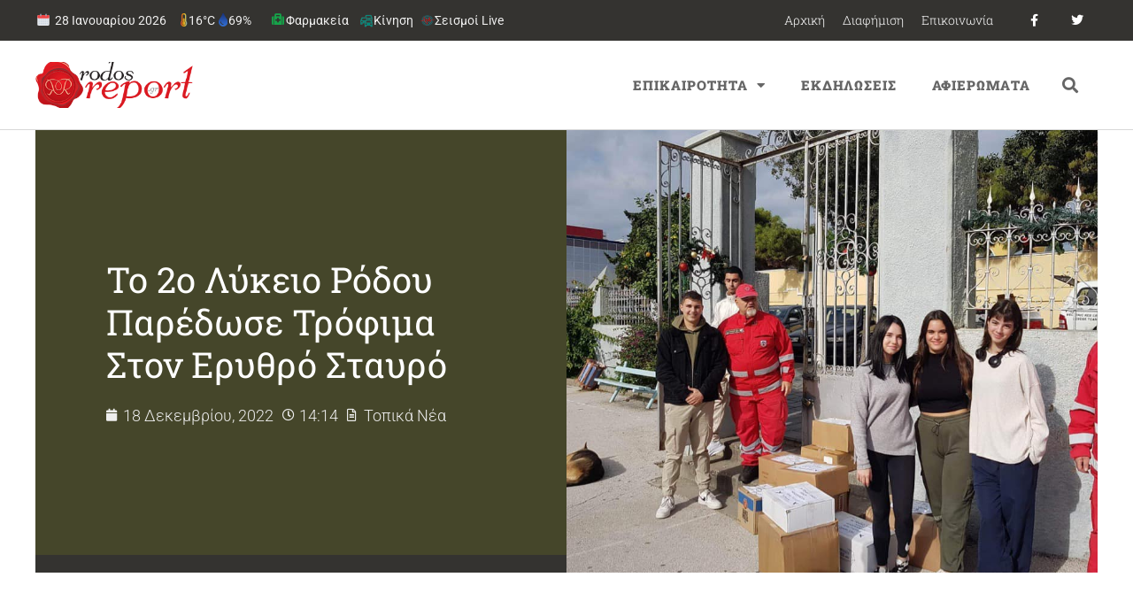

--- FILE ---
content_type: text/html; charset=utf-8
request_url: https://www.google.com/recaptcha/api2/aframe
body_size: 267
content:
<!DOCTYPE HTML><html><head><meta http-equiv="content-type" content="text/html; charset=UTF-8"></head><body><script nonce="MulyZZLQo3No7lIloNs9wQ">/** Anti-fraud and anti-abuse applications only. See google.com/recaptcha */ try{var clients={'sodar':'https://pagead2.googlesyndication.com/pagead/sodar?'};window.addEventListener("message",function(a){try{if(a.source===window.parent){var b=JSON.parse(a.data);var c=clients[b['id']];if(c){var d=document.createElement('img');d.src=c+b['params']+'&rc='+(localStorage.getItem("rc::a")?sessionStorage.getItem("rc::b"):"");window.document.body.appendChild(d);sessionStorage.setItem("rc::e",parseInt(sessionStorage.getItem("rc::e")||0)+1);localStorage.setItem("rc::h",'1769595452190');}}}catch(b){}});window.parent.postMessage("_grecaptcha_ready", "*");}catch(b){}</script></body></html>

--- FILE ---
content_type: text/css
request_url: https://rodosreport.gr/wp-content/uploads/elementor/css/post-250616.css?ver=1768468014
body_size: 2005
content:
.elementor-250616 .elementor-element.elementor-element-1d884cae > .elementor-container > .elementor-column > .elementor-widget-wrap{align-content:center;align-items:center;}.elementor-250616 .elementor-element.elementor-element-1d884cae:not(.elementor-motion-effects-element-type-background), .elementor-250616 .elementor-element.elementor-element-1d884cae > .elementor-motion-effects-container > .elementor-motion-effects-layer{background-color:var( --e-global-color-primary );}.elementor-250616 .elementor-element.elementor-element-1d884cae > .elementor-container{min-height:45px;}.elementor-250616 .elementor-element.elementor-element-1d884cae{transition:background 0.3s, border 0.3s, border-radius 0.3s, box-shadow 0.3s;padding:0% 3% 0% 3%;}.elementor-250616 .elementor-element.elementor-element-1d884cae > .elementor-background-overlay{transition:background 0.3s, border-radius 0.3s, opacity 0.3s;}.elementor-bc-flex-widget .elementor-250616 .elementor-element.elementor-element-137a7c9f.elementor-column .elementor-widget-wrap{align-items:center;}.elementor-250616 .elementor-element.elementor-element-137a7c9f.elementor-column.elementor-element[data-element_type="column"] > .elementor-widget-wrap.elementor-element-populated{align-content:center;align-items:center;}.elementor-widget-text-editor{font-family:var( --e-global-typography-text-font-family ), Sans-serif;font-weight:var( --e-global-typography-text-font-weight );color:var( --e-global-color-text );}.elementor-widget-text-editor.elementor-drop-cap-view-stacked .elementor-drop-cap{background-color:var( --e-global-color-primary );}.elementor-widget-text-editor.elementor-drop-cap-view-framed .elementor-drop-cap, .elementor-widget-text-editor.elementor-drop-cap-view-default .elementor-drop-cap{color:var( --e-global-color-primary );border-color:var( --e-global-color-primary );}.elementor-250616 .elementor-element.elementor-element-119f7c80 > .elementor-widget-container{margin:0px 0px 0px 0px;padding:0px 0px 0px 0px;}.elementor-250616 .elementor-element.elementor-element-119f7c80{font-size:14px;}.elementor-widget-nav-menu .elementor-nav-menu .elementor-item{font-family:var( --e-global-typography-primary-font-family ), Sans-serif;font-weight:var( --e-global-typography-primary-font-weight );}.elementor-widget-nav-menu .elementor-nav-menu--main .elementor-item{color:var( --e-global-color-text );fill:var( --e-global-color-text );}.elementor-widget-nav-menu .elementor-nav-menu--main .elementor-item:hover,
					.elementor-widget-nav-menu .elementor-nav-menu--main .elementor-item.elementor-item-active,
					.elementor-widget-nav-menu .elementor-nav-menu--main .elementor-item.highlighted,
					.elementor-widget-nav-menu .elementor-nav-menu--main .elementor-item:focus{color:var( --e-global-color-accent );fill:var( --e-global-color-accent );}.elementor-widget-nav-menu .elementor-nav-menu--main:not(.e--pointer-framed) .elementor-item:before,
					.elementor-widget-nav-menu .elementor-nav-menu--main:not(.e--pointer-framed) .elementor-item:after{background-color:var( --e-global-color-accent );}.elementor-widget-nav-menu .e--pointer-framed .elementor-item:before,
					.elementor-widget-nav-menu .e--pointer-framed .elementor-item:after{border-color:var( --e-global-color-accent );}.elementor-widget-nav-menu{--e-nav-menu-divider-color:var( --e-global-color-text );}.elementor-widget-nav-menu .elementor-nav-menu--dropdown .elementor-item, .elementor-widget-nav-menu .elementor-nav-menu--dropdown  .elementor-sub-item{font-family:var( --e-global-typography-accent-font-family ), Sans-serif;font-weight:var( --e-global-typography-accent-font-weight );}.elementor-250616 .elementor-element.elementor-element-36ab7868 .elementor-menu-toggle{margin:0 auto;}.elementor-250616 .elementor-element.elementor-element-36ab7868 .elementor-nav-menu .elementor-item{font-family:"Roboto Slab", Sans-serif;font-size:14px;font-weight:300;}.elementor-250616 .elementor-element.elementor-element-36ab7868 .elementor-nav-menu--main .elementor-item{color:#FFFFFF;fill:#FFFFFF;padding-left:10px;padding-right:10px;}.elementor-250616 .elementor-element.elementor-element-36ab7868 div.elementor-menu-toggle{color:var( --e-global-color-primary );}.elementor-250616 .elementor-element.elementor-element-36ab7868 div.elementor-menu-toggle svg{fill:var( --e-global-color-primary );}.elementor-250616 .elementor-element.elementor-element-24083cf3{--grid-template-columns:repeat(0, auto);--icon-size:14px;--grid-column-gap:0px;--grid-row-gap:0px;}.elementor-250616 .elementor-element.elementor-element-24083cf3 .elementor-widget-container{text-align:right;}.elementor-250616 .elementor-element.elementor-element-24083cf3 .elementor-social-icon{background-color:rgba(0,0,0,0);--icon-padding:1.1em;}.elementor-250616 .elementor-element.elementor-element-24083cf3 .elementor-social-icon i{color:#ffffff;}.elementor-250616 .elementor-element.elementor-element-24083cf3 .elementor-social-icon svg{fill:#ffffff;}.elementor-250616 .elementor-element.elementor-element-24083cf3 .elementor-social-icon:hover{background-color:#DA1920;}.elementor-250616 .elementor-element.elementor-element-1fade43 > .elementor-container > .elementor-column > .elementor-widget-wrap{align-content:center;align-items:center;}.elementor-250616 .elementor-element.elementor-element-1fade43{border-style:solid;border-width:0px 0px 1px 0px;border-color:#d8d8d8;}.elementor-widget-theme-site-logo .widget-image-caption{color:var( --e-global-color-text );font-family:var( --e-global-typography-text-font-family ), Sans-serif;font-weight:var( --e-global-typography-text-font-weight );}.elementor-250616 .elementor-element.elementor-element-61e3b20b{text-align:left;}.elementor-250616 .elementor-element.elementor-element-61e3b20b img{width:180px;}.elementor-250616 .elementor-element.elementor-element-446274a0 .elementor-menu-toggle{margin-left:auto;background-color:rgba(0,0,0,0);}.elementor-250616 .elementor-element.elementor-element-446274a0 .elementor-nav-menu .elementor-item{font-family:"Roboto Slab", Sans-serif;font-size:15px;font-weight:900;text-transform:uppercase;letter-spacing:1px;}.elementor-250616 .elementor-element.elementor-element-446274a0 .elementor-nav-menu--main .elementor-item{color:#666666;fill:#666666;padding-top:40px;padding-bottom:40px;}.elementor-250616 .elementor-element.elementor-element-446274a0 .elementor-nav-menu--main .elementor-item:hover,
					.elementor-250616 .elementor-element.elementor-element-446274a0 .elementor-nav-menu--main .elementor-item.elementor-item-active,
					.elementor-250616 .elementor-element.elementor-element-446274a0 .elementor-nav-menu--main .elementor-item.highlighted,
					.elementor-250616 .elementor-element.elementor-element-446274a0 .elementor-nav-menu--main .elementor-item:focus{color:#fff;}.elementor-250616 .elementor-element.elementor-element-446274a0 .elementor-nav-menu--main:not(.e--pointer-framed) .elementor-item:before,
					.elementor-250616 .elementor-element.elementor-element-446274a0 .elementor-nav-menu--main:not(.e--pointer-framed) .elementor-item:after{background-color:var( --e-global-color-accent );}.elementor-250616 .elementor-element.elementor-element-446274a0 .e--pointer-framed .elementor-item:before,
					.elementor-250616 .elementor-element.elementor-element-446274a0 .e--pointer-framed .elementor-item:after{border-color:var( --e-global-color-accent );}.elementor-250616 .elementor-element.elementor-element-446274a0 .elementor-nav-menu--dropdown a, .elementor-250616 .elementor-element.elementor-element-446274a0 .elementor-menu-toggle{color:#666666;fill:#666666;}.elementor-250616 .elementor-element.elementor-element-446274a0 .elementor-nav-menu--dropdown{background-color:#FFF;border-style:none;}.elementor-250616 .elementor-element.elementor-element-446274a0 .elementor-nav-menu--dropdown a:hover,
					.elementor-250616 .elementor-element.elementor-element-446274a0 .elementor-nav-menu--dropdown a:focus,
					.elementor-250616 .elementor-element.elementor-element-446274a0 .elementor-nav-menu--dropdown a.elementor-item-active,
					.elementor-250616 .elementor-element.elementor-element-446274a0 .elementor-nav-menu--dropdown a.highlighted,
					.elementor-250616 .elementor-element.elementor-element-446274a0 .elementor-menu-toggle:hover,
					.elementor-250616 .elementor-element.elementor-element-446274a0 .elementor-menu-toggle:focus{color:#FFFFFF;}.elementor-250616 .elementor-element.elementor-element-446274a0 .elementor-nav-menu--dropdown a:hover,
					.elementor-250616 .elementor-element.elementor-element-446274a0 .elementor-nav-menu--dropdown a:focus,
					.elementor-250616 .elementor-element.elementor-element-446274a0 .elementor-nav-menu--dropdown a.elementor-item-active,
					.elementor-250616 .elementor-element.elementor-element-446274a0 .elementor-nav-menu--dropdown a.highlighted{background-color:var( --e-global-color-accent );}.elementor-250616 .elementor-element.elementor-element-446274a0 .elementor-nav-menu--dropdown .elementor-item, .elementor-250616 .elementor-element.elementor-element-446274a0 .elementor-nav-menu--dropdown  .elementor-sub-item{font-family:"Roboto Slab", Sans-serif;font-size:18px;font-weight:600;}.elementor-250616 .elementor-element.elementor-element-446274a0 div.elementor-menu-toggle{color:var( --e-global-color-primary );}.elementor-250616 .elementor-element.elementor-element-446274a0 div.elementor-menu-toggle svg{fill:var( --e-global-color-primary );}.elementor-widget-search-form input[type="search"].elementor-search-form__input{font-family:var( --e-global-typography-text-font-family ), Sans-serif;font-weight:var( --e-global-typography-text-font-weight );}.elementor-widget-search-form .elementor-search-form__input,
					.elementor-widget-search-form .elementor-search-form__icon,
					.elementor-widget-search-form .elementor-lightbox .dialog-lightbox-close-button,
					.elementor-widget-search-form .elementor-lightbox .dialog-lightbox-close-button:hover,
					.elementor-widget-search-form.elementor-search-form--skin-full_screen input[type="search"].elementor-search-form__input{color:var( --e-global-color-text );fill:var( --e-global-color-text );}.elementor-widget-search-form .elementor-search-form__submit{font-family:var( --e-global-typography-text-font-family ), Sans-serif;font-weight:var( --e-global-typography-text-font-weight );background-color:var( --e-global-color-secondary );}.elementor-250616 .elementor-element.elementor-element-5d864903 .elementor-search-form{text-align:center;}.elementor-250616 .elementor-element.elementor-element-5d864903 .elementor-search-form__toggle{--e-search-form-toggle-size:33px;--e-search-form-toggle-color:#666666;--e-search-form-toggle-background-color:#FFFFFF;}.elementor-250616 .elementor-element.elementor-element-5d864903.elementor-search-form--skin-full_screen .elementor-search-form__container{background-color:#FFFFFF;}.elementor-250616 .elementor-element.elementor-element-5d864903 .elementor-search-form__input,
					.elementor-250616 .elementor-element.elementor-element-5d864903 .elementor-search-form__icon,
					.elementor-250616 .elementor-element.elementor-element-5d864903 .elementor-lightbox .dialog-lightbox-close-button,
					.elementor-250616 .elementor-element.elementor-element-5d864903 .elementor-lightbox .dialog-lightbox-close-button:hover,
					.elementor-250616 .elementor-element.elementor-element-5d864903.elementor-search-form--skin-full_screen input[type="search"].elementor-search-form__input{color:#7A7A7A;fill:#7A7A7A;}.elementor-250616 .elementor-element.elementor-element-5d864903:not(.elementor-search-form--skin-full_screen) .elementor-search-form__container{border-radius:3px;}.elementor-250616 .elementor-element.elementor-element-5d864903.elementor-search-form--skin-full_screen input[type="search"].elementor-search-form__input{border-radius:3px;}.elementor-theme-builder-content-area{height:400px;}.elementor-location-header:before, .elementor-location-footer:before{content:"";display:table;clear:both;}@media(max-width:1024px){.elementor-250616 .elementor-element.elementor-element-1d884cae{padding:10px 20px 10px 20px;}.elementor-250616 .elementor-element.elementor-element-24083cf3 .elementor-social-icon{--icon-padding:0.9em;}.elementor-250616 .elementor-element.elementor-element-1fade43{padding:40px 20px 40px 20px;}}@media(max-width:767px){.elementor-250616 .elementor-element.elementor-element-1d884cae{padding:10px 20px 10px 20px;}.elementor-bc-flex-widget .elementor-250616 .elementor-element.elementor-element-137a7c9f.elementor-column .elementor-widget-wrap{align-items:flex-end;}.elementor-250616 .elementor-element.elementor-element-137a7c9f.elementor-column.elementor-element[data-element_type="column"] > .elementor-widget-wrap.elementor-element-populated{align-content:flex-end;align-items:flex-end;}.elementor-250616 .elementor-element.elementor-element-137a7c9f.elementor-column > .elementor-widget-wrap{justify-content:center;}.elementor-250616 .elementor-element.elementor-element-119f7c80{text-align:right;}.elementor-250616 .elementor-element.elementor-element-3e2a2c1e > .elementor-element-populated{margin:0px 0px 0px 0px;--e-column-margin-right:0px;--e-column-margin-left:0px;}.elementor-250616 .elementor-element.elementor-element-6d377df9 > .elementor-element-populated{margin:0px 0px 0px 0px;--e-column-margin-right:0px;--e-column-margin-left:0px;}.elementor-250616 .elementor-element.elementor-element-24083cf3 .elementor-widget-container{text-align:center;}.elementor-250616 .elementor-element.elementor-element-1fade43{padding:30px 20px 30px 20px;}.elementor-250616 .elementor-element.elementor-element-7314bef2{width:50%;}.elementor-250616 .elementor-element.elementor-element-61e3b20b img{width:120px;}.elementor-250616 .elementor-element.elementor-element-117af600{width:35%;}.elementor-250616 .elementor-element.elementor-element-446274a0 .elementor-nav-menu--main > .elementor-nav-menu > li > .elementor-nav-menu--dropdown, .elementor-250616 .elementor-element.elementor-element-446274a0 .elementor-nav-menu__container.elementor-nav-menu--dropdown{margin-top:44px !important;}.elementor-250616 .elementor-element.elementor-element-3cbb1983{width:15%;}}@media(min-width:768px){.elementor-250616 .elementor-element.elementor-element-137a7c9f{width:30.439%;}.elementor-250616 .elementor-element.elementor-element-3e2a2c1e{width:60.539%;}.elementor-250616 .elementor-element.elementor-element-6d377df9{width:9%;}.elementor-250616 .elementor-element.elementor-element-117af600{width:70.351%;}.elementor-250616 .elementor-element.elementor-element-3cbb1983{width:4.197%;}}@media(max-width:1024px) and (min-width:768px){.elementor-250616 .elementor-element.elementor-element-137a7c9f{width:70%;}.elementor-250616 .elementor-element.elementor-element-3e2a2c1e{width:30%;}.elementor-250616 .elementor-element.elementor-element-6d377df9{width:30%;}}/* Start custom CSS for text-editor, class: .elementor-element-119f7c80 */.weather a { color: #fff;}
.weather a:hover { color:#3683D3;}/* End custom CSS */